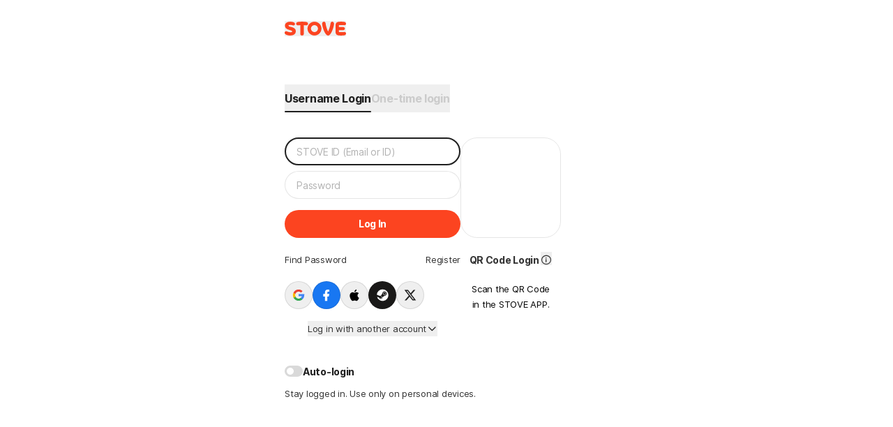

--- FILE ---
content_type: application/javascript
request_url: https://accounts.onstove.com/_nuxt/da80878.modern.js
body_size: 7515
content:
(window.webpackJsonp=window.webpackJsonp||[]).push([[148],{1083:function(t,e,n){"use strict";n.r(e);var r=n(50),o=n(205),l=n(674),c=n(673),d=n(672),f=n(41),m=n(90),h=n(69),v=n(19),x=n(685),w=n(160),_=n(62),y=n(51),C=n(920),map=n(65),S=n(926),T=function(t,e,n,desc){var r,o=arguments.length,l=o<3?e:null===desc?desc=Object.getOwnPropertyDescriptor(e,n):desc;if("object"==typeof Reflect&&"function"==typeof Reflect.decorate)l=Reflect.decorate(t,e,n,desc);else for(var i=t.length-1;i>=0;i--)(r=t[i])&&(l=(o<3?r(l):o>3?r(e,n,l):r(e,n))||l);return o>3&&l&&Object.defineProperty(e,n,l),l},k=class extends x.a{constructor(){super(...arguments),this.debounceDelay=2e3,this.debouncdeLogin=Object(v.c)(this.login,this.debounceDelay),this.tooltipPosition="",this.tooltipShow=!1,this.windowWidth=0,this.isRecentLoginTooltipVisible=!1}get button(){return this.$t("login.common.login-button")}created(){this.setResizeEvent(),this.subSuccessCase(),this.subFailedCase(),this.subId(),this.subVerifyQrcode(),this.subCaptcha(),this.subVerifyCaptcha(),this.subPlayAudioCaptcha(),this.loginHistoryProvider=Object(y.c)(),this.subThirdPartyError()}mounted(){this.$nextTick((()=>{this.init()}))}get getLocale(){return this.provider&&this.provider.locale.list.includes(this.$i18n.locale)?this.$i18n.locale:"en"}watchLoginHistoryProvider(){this.setRecentLoginTooltipVisible()}setRecentLoginTooltipVisible(){this.isRecentLoginTooltipVisible=this.windowWidth>=768&&"QR"===this.loginHistoryProvider}setResizeEvent(){this.windowWidth=window.innerWidth||0;var t=Object(C.a)(window,"resize").pipe(Object(map.a)((()=>window.innerWidth)),Object(S.a)(window.innerWidth));this.subscribe(t,(t=>{this.windowWidth=t,this.setRecentLoginTooltipVisible()}))}thirdPartyLogin(t){Object(f.f)()&&t===d.b.GOOGLE?this.dynamicDialogService.openDialog({type:w.a.CONFIRM,provider:{contents:this.$t("login.kakaotalk-google-login"),confirm:{title:this.$t("delete-account.dialog.ok"),event:()=>{this.dynamicDialogService.closeDialog()}}}}):(this.provider.loginMethod=t,t!==d.b.TWITTER?this.thirdPartyOpen(t):this.dynamicDialogService.openDialog({type:w.a.VerticalButtonConfirm,provider:{title:this.$t("login.twitter-switch-email"),contents:this.$t("login.twitter-switch-email-guide"),close:{title:this.$t("login.login-another-id"),event:()=>{this.dynamicDialogService.closeDialog()}},confirm:{title:this.$t("login.continue-login-twitter"),event:()=>{this.dynamicDialogService.closeDialog(),this.thirdPartyOpen(t)}}}}))}init(){var t=document.querySelector("#id input"),e=document.querySelector("#password input");t&&(t.addEventListener("keydown",this.inputKeyEvent),t.focus()),e&&(e.addEventListener("keydown",this.inputKeyEvent),this.id&&e.focus()),document.getElementById("login-form").addEventListener("submit",(function(t){t.preventDefault()})),Object(h.b)({viewType:o.a.PageView,viewArea:"login",viewInfo:{qr_code:this.isQrCodeLogin?"Y":"N",auto_login:this.isForever?"Y":"N"}},{extraData:{inflow_path:this.query.inflowPath||"NONE",inflow_game_no:this.query.gameNo||0,terms_type:"",view_area:"login",join_method:""}}),this.isQrCodeLogin&&this.startPolling(),this.isEachCheckIdPw=!0}search(menu){Object(h.a)({clickArea:"login",clickSarea:l.a[menu],clickUrl:window.location.href},{extraData:{inflow_path:this.query.inflowPath||"NONE",inflow_game_no:this.query.gameNo||0,terms_type:"",view_area:"",join_method:""}}),this.endPolling(),"id"===menu?this.$nuxt.$router.push({path:"/verification?type=RECOVERY_ID",query:this.$nuxt.$route.query}):"register"===menu?this.$nuxt.$router.push({path:"/signup",query:this.$nuxt.$route.query}):"pw"===menu&&this.$nuxt.$router.push({path:"/recovery/pw",query:{inflow_path:this.query.inflowPath,redirect_url:this.query.redirectUrl,game_no:this.query.gameNo.toString()}})}setSelectTabIndex(t){this.selectedIndex=t}inputKeyEvent(t){t.key&&t.getModifierState("CapsLock")?(this.isShowPwMessage=!0,this.incorrectPwMessage=this.$t("login.errorCode.caps-lock-on"),this.isInputIdState="error",this.isInputPwState="error"):this.isShowPwMessage=!1,t.keyCode===c.a.ENTER&&this.debouncdeLogin()}nextTabEvent(t,e){Object(m.b)(t,e)}idInputEvent(t,e){/\s/.test(t)||t.length>50?this.id=t.replace(/\s/g,"").slice(0,50):(this.id=t,Object(m.b)(t,e))}moveToOnetime(){Object(h.a)({clickArea:"login",clickSarea:"login_onetime_bt",clickUrl:window.location.href},{extraData:{inflow_path:this.query.inflowPath||"NONE",inflow_game_no:this.query.gameNo||0}}),this.endPolling(),this.$router.push({path:"/onetime",query:{inflow_path:this.query.inflowPath||"NONE",redirect_url:this.query.redirectUrl,game_no:this.query.gameNo.toString()||"0"}})}setToolTip(t){var e="",n="";t&&(e=window.innerWidth>1200?"left-[100%] right-auto":"left-[100%] left-auto right-[8.0rem]",n=window.innerHeight<800?"top-[-20rem] ":"top-0",this.tooltipPosition=e+" "+n),this.tooltipShow=t}getProviderCdMapping(t){return _.a[t.toUpperCase()]}getQrGuideImage(t){try{return n(851)("./img-qr-login-notice-".concat(this.getLocale,"-").concat(t,".png"))}catch(e){return n(861)("./img-qr-login-notice-en-".concat(t,".png"))}}isStoveType(t){return["SO","SM","CFPH"].includes(t)}};T([Object(r.Watch)("loginHistoryProvider",{immediate:!0})],k.prototype,"watchLoginHistoryProvider",null);var I=k=T([Object(r.Component)({components:{}})],k),O=n(68),component=Object(O.a)(I,(function(){var t=this,e=t._self._c;t._self._setupProxy;return e("div",[t.isLoaded?e("div",{staticClass:"xs:fol-col flex gap-x-[4.0rem] xs:gap-x-0",class:{wide:t.isQrCodeLogin}},[e("div",{staticClass:"xs:flex-1"},[e("form",{attrs:{id:"login-form"}},[e("fieldset",[e("legend",{staticClass:"hidden"},[t._v("로그인")]),t._v(" "),e("div",[e("label",{staticClass:"hidden",attrs:{for:"id"}},[t._v("fill")]),t._v(" "),e("SInput",{staticClass:"group h-[4.0rem] overflow-hidden !rounded-[4.0rem] border-inverse-elevation-3 focus-within:!border-on-surface-elevation-1 focus-within:!border-2 focus-within:!bg-white focus-within:!pr-[1.4rem] xs:h-[4.8rem] [&.border-error:focus-within]:!border-error [&.border-error:focus-within]:!bg-error/8 [&.border-error]:bg-error/10 [&.border-error]:!border-2 [&.border-error:focus-within]:!border-2 [&_.stds-input-clear-button]:text-md [&_.stds-input]:caret-on-surface-elevation-1",class:t.inputFocusClass.id,attrs:{id:"id",type:"text",variant:"outline",size:"lg","validation-state":t.isInputIdState,placeholder:t.$t("login.common.".concat(t.idContents)),autocomplete:"off"},on:{blur:function(e){return t.inputBlur(e)},focus:t.focusIdInput,input:t.idInputEvent},model:{value:t.id,callback:function(e){t.id=e},expression:"id"}}),t._v(" "),t.isShowIdMessage?e("div",{staticClass:"mt-8 flex gap-x-4 pl-12 flex justify-start items-center text-error"},[e("SIcon",{staticClass:"mt-[-0.2rem]",attrs:{icon:"ic-state-warning-circle-fill",size:"md"}}),t._v(" "),e("SText",{staticClass:"leading-[1.3rem] tracking-[-0.025rem]",attrs:{as:"span",fontSize:"xs",fontWeight:"medium",color:"",default:"Text"}},[t._v("\n                                "+t._s(t.$t("login.error.empty-id"))+"\n                            ")])],1):t._e()],1),t._v(" "),e("div",{staticClass:"mt-8"},[e("label",{staticClass:"hidden",attrs:{for:"password"}},[t._v("fill")]),t._v(" "),e("SInput",{staticClass:"group h-[4.0rem] overflow-hidden !rounded-[4.0rem] border-inverse-elevation-3 focus-within:!border-on-surface-elevation-1 focus-within:!border-2 focus-within:!bg-white focus-within:!pr-[1.5rem] xs:h-[4.8rem] [&.border-error:focus-within]:!border-error [&.border-error:focus-within]:!bg-error/8 [&.border-error]:bg-error/10 [&.border-error]:!border-2 [&.border-error:focus-within]:!border-2 [&_.stds-input-clear-button]:text-md [&_.stds-input]:caret-on-surface-elevation-1",attrs:{id:"password",type:t.passwordType,variant:"outline",size:"lg","validation-state":t.isInputPwState,isDisabled:!1,inputClass:null,placeholder:t.$t("login.common.".concat(t.pwContents))},on:{focus:t.focusInput,input:t.nextTabEvent},scopedSlots:t._u([t.pwd?{key:"rightIcon",fn:function(){return[e("button",{staticClass:"relative ml-[0.8rem] mr-[-0.1rem] h-[1.6rem] w-[1.6rem] group-disabled:hidden xs:h-[2.0rem] xs:w-[2.0rem]",attrs:{tabindex:"-1",type:"button"},on:{click:function(e){return t.onPasswordViewHandler()}}},[e("SIcon",{class:t.passwordClass,attrs:{icon:t.passwordIcon,size:"3xl"}})],1)]},proxy:!0}:null],null,!0),model:{value:t.pwd,callback:function(e){t.pwd=e},expression:"pwd"}}),t._v(" "),t.isShowPwMessage?e("div",{staticClass:"mt-8 flex gap-x-4 pl-12 flex justify-start items-center text-error"},[e("SIcon",{staticClass:"mt-[-0.2rem]",attrs:{icon:"ic-state-warning-circle-fill",size:"md"}}),t._v(" "),e("SText",{staticClass:"leading-[1.3rem] tracking-[-0.025rem]",attrs:{as:"span",fontSize:"xs",fontWeight:"medium",color:"",default:"Text"},domProps:{innerHTML:t._s(t.incorrectPwMessage)}})],1):t._e()],1),t._v(" "),e("div",{staticClass:"mt-[1.6rem]"},[e("STooltip",{staticClass:"w-full",attrs:{arrow:"",content:t.$t("login.tooltip.last-login"),duration:0,useFlip:"",flipOnUpdate:"",placement:"top",sticky:!0,animation:"fade",zIndex:600,hideOnClick:"false",distance:"0",visible:t.isStoveType(t.loginHistoryProvider),trigger:"manual"},scopedSlots:t._u([{key:"target",fn:function(){return[e("SButton",{staticClass:"relative min-h-[4.0rem] w-full !rounded-[4.0rem] [transition:background-color_0.1s_ease-in-out_0s] hover:bg-brand-primary-hover hover:[transition:background-color_0.1s_ease-in-out_0s] focus-visible:border-brand-primary active:bg-brand-primary-pressed active:[transition:background-color_0.1s_ease-in-out_0s] enabled:border-transparent xs:h-[4.8rem] [&>span]:py-[0.5rem]",attrs:{variant:"primary",size:"md","is-disabled":!1,"has-arrow":!1,default:"Button"},on:{click:t.debouncdeLogin}},[e("SText",{staticClass:"tracking-[-0.03rem] xs:text-xl",attrs:{as:"span",fontSize:"md",lineHeight:"lg",fontWeight:"bold",color:"white",default:"Text"}},[t._v("\n                                        "+t._s(t.button))])],1)]},proxy:!0}],null,!1,3163049509)})],1),t._v(" "),e("ul",{staticClass:"flex mt-[2rem]"},t._l(t.memberMenu,(function(menu,n){return e("li",{key:n,class:{"pr-[0.8rem]":0===n,"relative px-[0.8rem] before:absolute before:left-0 before:top-1/2 before:h-12 before:w-[0.1rem] before:-translate-y-1/2 before:bg-inverse-elevation-5":1===n&&n!==t.memberMenu.length-1,"ml-auto":n===t.memberMenu.length-1}},[e("a",{staticClass:"hover:underline",attrs:{href:"javascript: void(0);"},on:{click:function(e){return t.search(menu)}}},[e("SText",{staticClass:"tracking-[-0.025rem] text-on-surface-elevation-2",attrs:{as:"span",fontSize:"sm",lineHeight:"md",fontWeight:"regular",color:"",default:"Text"}},[t._v("\n                                    "+t._s(t.$t("login.common.".concat(menu,"-search")))+"\n                                ")])],1)])})),0),t._v(" "),e("ul",{staticClass:"flex gap-x-[2.0rem] gap-y-[1.6rem] xs:gap-x-[2.375rem] mt-20",class:{"flex-wrap":t.thirdPartyExpansion}},t._l(t.thirdPartyList,(function(n,r){return e("li",{key:r,class:n},[e("STooltip",{attrs:{arrow:"",content:t.$t("login.tooltip.last-login"),duration:0,useFlip:"",flipOnUpdate:"",placement:"top",offset:"0",animation:"fade",hideOnClick:"false",distance:"1",zIndex:600,visible:t.loginHistoryProvider&&t.loginHistoryProvider===t.getProviderCdMapping(n),sticky:!0,trigger:"manual"},scopedSlots:t._u([{key:"target",fn:function(){return[e("button",{class:t.thirdPartyButtonClass[n].buttonClass,attrs:{type:"button"},on:{click:function(e){return t.thirdPartyLogin(n)}}},[e("SIcon",{class:t.thirdPartyButtonClass[n].iconClass,attrs:{icon:"ic-v2-logo-".concat("twitter"===n?"x":n,"-").concat("google"===n?"color":"fill"),size:"google"===n?"xl":"3xl"}})],1)]},proxy:!0}],null,!0)})],1)})),0),t._v(" "),t.isShowMoreButton?e("div",{staticClass:"flex justify-center items-center mt-[1.7rem]"},[e("button",{staticClass:"flex justify-center items-center gap-x-4",attrs:{type:"button"},on:{click:t.openThirdPartyExpansion}},[e("SText",{staticClass:"tracking-[-0.025rem] text-on-surface-elevation-2",attrs:{as:"span",fontSize:"sm",lineHeight:"md",fontWeight:"regular",color:"",default:"Text"}},[t._v("\n                                "+t._s(t.$t("accounts.login.login-another-id"))+"\n                            ")]),t._v(" "),e("SIcon",{staticClass:"text-on-surface-elevation-1",class:{"rotate-[180deg]":t.thirdPartyExpansion},attrs:{icon:"ic-v2-control-arrow-down-line",size:"xl"}})],1)]):t._e()])])]),t._v(" "),t.isQrCodeLogin?e("div",{staticClass:"xs:hidden"},[e("div",{staticClass:"relative flex h-[14.4rem] w-[14.4rem] items-center justify-center overflow-hidden rounded-[2.4rem] border-1 border-solid border-inverse-elevation-3"},[t.isQrOngoing||t.isQrClose?e("div",{staticClass:"absolute absolute inset-0 z-[1] flex h-full w-full items-center justify-center backdrop-blur-[1px] backdrop-filter after:absolute after:inset-0 after:bg-white/90"},[t.isQrOngoing||t.isQrClose?e("button",{staticClass:"absolute inset-0 z-[2] bg-[url(@assets/images/renewal/qr-loading.png)] bg-[4.8rem_auto] bg-[center_center] bg-no-repeat",attrs:{type:"button"}}):t._e(),t._v(" "),t.isQrClose?e("button",{staticClass:"relative z-[2] flex h-[4.8rem] w-[4.8rem] items-center justify-center rounded-full border-1 border-solid border-inverse-elevation-4 bg-white",attrs:{type:"button"},on:{click:t.restartPolling}},[e("SIcon",{staticClass:"text-on-surface-elevation-1",attrs:{icon:"ic-v2-control-refresh-line",size:"4xl"}})],1):t._e()]):t._e(),t._v(" "),e("div",{staticClass:"px-[0.7rem]"},[t.isQrData?e("img",{staticClass:"block w-full",attrs:{src:t.qrImageUrl,alt:""}}):t._e()])]),t._v(" "),e("div",{staticClass:"relative relative z-[2] mt-[0.7rem] flex items-center justify-center gap-x-[0.5rem] align-top"},[e("STooltip",{attrs:{arrow:"",content:t.$t("login.tooltip.last-login"),duration:0,useFlip:"",flipOnUpdate:"",placement:"top",animation:"fade",zIndex:600,hideOnClick:"false",distance:"1",sticky:!0,visible:t.isRecentLoginTooltipVisible,trigger:"manual"},scopedSlots:t._u([{key:"target",fn:function(){return[e("div",{staticClass:"pt-[1.3rem]"},[e("SText",{staticClass:"tracking-[-0.03rem] text-on-surface-elevation-2 align-top",attrs:{as:"span",fontSize:"md",lineHeight:"lg",fontWeight:"bold",color:"",default:"Text"}},[t._v("\n                                "+t._s(t.$t("qrcode.title"))+" ")]),e("button",{attrs:{type:"button"},on:{mouseenter:function(e){return t.setToolTip(!0)},mouseleave:function(e){return t.setToolTip(!1)}}},[e("SIcon",{staticClass:"text-on-surface-elevation-2 align-top mt-[0.3rem]",attrs:{icon:"ic-v2-state-info-circle-line",size:"xl"}})],1)],1)]},proxy:!0}],null,!1,404774518)}),t._v(" "),t.tooltipShow?e("div",{staticClass:"absolute ml-[-1.2rem] w-[29.8rem] rounded-[2.0rem] bg-white p-[2.4rem] [box-shadow:0px_0.4rem_1.0rem_rgba(0,_0,_0,_0.1)]",class:t.tooltipPosition},[e("SText",{staticClass:"tracking-[-0.03rem]",attrs:{as:"p",fontSize:"md",lineHeight:"lg",fontWeight:"bold",color:"",default:"Text"}},[t._v("\n                        "+t._s(t.$t("qrcode.title"))+"\n                    ")]),t._v(" "),e("ol",{staticClass:"mt-16 pb-[1.0rem]"},[e("li",{staticClass:"flex gap-x-[1.0rem]"},[e("SText",{staticClass:"flex h-[2.2rem] w-[2.2rem] items-center justify-center rounded-[2.2rem] bg-background-variant-1 tracking-[-0.025rem]",attrs:{as:"span",fontSize:"sm",lineHeight:"md",fontWeight:"bold",color:"",default:"Text"}},[t._v("1\n                            ")]),t._v(" "),e("div",[e("SText",{staticClass:"control tracking-[-0.025rem]",attrs:{as:"p",fontSize:"sm",lineHeight:"md",fontWeight:"medium",color:"",default:"Text"}},[e("span",{staticClass:"align-middle"},[t._v(t._s(t.$t("qrcode.first-content-1")))]),t._v(" "),e("SIcon",{staticClass:"ml-2 align-middle text-on-surface-elevation-2",attrs:{icon:"ic-v2-control-arrow-right-line",size:"xl"}}),t._v(" "),e("span",{staticClass:"align-middle inline-flex justify-start items-center"},[e("SIcon",{staticClass:"text-on-surface-elevation-2 ml-2 mt-[0.1rem]",attrs:{icon:"ic-v2-navigation-security-fill",size:"xl"}}),t._v(" "),e("span",{staticClass:"align-middle"},[t._v(" "+t._s(t.$t("qrcode.first-content-2")))])],1)],1),t._v(" "),e("div",{staticClass:"mt-8"},[e("img",{staticClass:"w-[21.8rem]",attrs:{src:t.getQrGuideImage("1"),alt:"qrGuideImage1"}})])],1)],1),t._v(" "),e("li",{staticClass:"mt-16 flex gap-x-[1.0rem]"},[e("SText",{staticClass:"flex h-[2.2rem] w-[2.2rem] items-center justify-center rounded-[2.2rem] bg-background-variant-1 tracking-[-0.025rem]",attrs:{as:"span",fontSize:"sm",lineHeight:"md",fontWeight:"bold",color:"",default:"Text"}},[t._v("2")]),t._v(" "),e("div",[e("SText",{staticClass:"control tracking-[-0.025rem]",attrs:{as:"p",fontSize:"sm",lineHeight:"md",fontWeight:"medium",color:"",default:"Text"}},[t._v("\n                                    "+t._s(t.$t("qrcode.second-content"))+"\n                                ")]),t._v(" "),e("div",{staticClass:"mt-8"},[e("img",{staticClass:"w-[21.8rem]",attrs:{src:t.getQrGuideImage("2"),alt:"qrGuideImage2"}})])],1)],1),t._v(" "),e("li",{staticClass:"mt-16 flex gap-x-[1.0rem]"},[e("SText",{staticClass:"flex h-[2.2rem] w-[2.2rem] items-center justify-center rounded-[2.2rem] bg-background-variant-1 tracking-[-0.025rem]",attrs:{as:"span",fontSize:"sm",lineHeight:"md",fontWeight:"bold",color:"",default:"Text"}},[t._v("3")]),t._v(" "),e("div",[e("SText",{staticClass:"control tracking-[-0.025rem]",attrs:{as:"p",fontSize:"sm",lineHeight:"md",fontWeight:"medium",color:"",default:"Text"}},[e("SIcon",{staticClass:"mt-[-0.1rem] align-middle text-on-surface-elevation-2",attrs:{icon:"ic-v2-community-capture-line",size:"xl"}}),t._v(" "),e("span",{staticClass:"align-middle"},[t._v(" "+t._s(t.$t("qrcode.third-content")))])],1),t._v(" "),e("div",{staticClass:"mt-8"},[e("img",{staticClass:"w-[21.8rem]",attrs:{src:t.getQrGuideImage("3"),alt:"qrGuideImage3"}})])],1)],1),t._v(" "),e("li",{staticClass:"mt-16 flex gap-x-[1.0rem]"},[e("SText",{staticClass:"flex h-[2.2rem] w-[2.2rem] items-center justify-center rounded-[2.2rem] bg-background-variant-1 tracking-[-0.025rem]",attrs:{as:"span",fontSize:"sm",lineHeight:"md",fontWeight:"bold",color:"",default:"Text"}},[t._v("4")]),t._v(" "),e("div",[e("SText",{staticClass:"control tracking-[-0.025rem]",attrs:{as:"p",fontSize:"sm",lineHeight:"md",fontWeight:"medium",color:"",default:"Text"}},[t._v("\n                                    "+t._s(t.$t("qrcode.fourth-content"))+"\n                                ")])],1)],1)])],1):t._e()],1),t._v(" "),e("SText",{staticClass:"mt-[1.8rem] text-center tracking-[-0.025rem]",attrs:{as:"p",fontSize:"sm",lineHeight:"md",fontWeight:"regular",color:"",default:"Text"},domProps:{innerHTML:t._s(t.$t("qrcode.comment"))}})],1):t._e(),t._v(" "),t.isShowCaptcha&&t.isCaptchaLoaded?e("div",{class:t.getCaptchaFrameClass.wrapper.web},[e("div",{class:"turnstile"===t.captchaProvider.type?t.getCaptchaFrameClass.child.turnstile:t.getCaptchaFrameClass.child.web},[e(t.type,{tag:"component",attrs:{id:"captcha-frame",provider:t.captchaProvider},on:{verifyCaptcha:t.verifyCaptcha,refreshCaptcha:t.retrieveCaptcha,playAudioCaptcha:t.playAudioCaptcha,stopAudioCaptcha:t.stopAudioCaptcha,captchaFrameDesignChange:t.captchaFrameDesignChange}})],1),t._v(" "),e("div",{staticClass:"absolute inset-0 bg-black/60",on:{click:t.clickDimmedLayer}})]):t._e()]):t._e(),t._v(" "),t.forever?e("div",[e("div",{staticClass:"mt-[4.1rem] xs:mt-[2.3rem]"},[e("div",{staticClass:"inline-flex items-center justify-start gap-x-[0.8rem]"},[e("SSwitch",{staticClass:"[&>label>span]:hidden [&>label]:before:top-[0.3rem]",attrs:{id:"withLabel",size:"md",isLabelVisible:"",isDisabled:!1,isChecked:""},model:{value:t.isForever,callback:function(e){t.isForever=e},expression:"isForever"}}),t._v(" "),e("SText",{staticClass:"mt-[-0.2rem] tracking-[-0.03rem] text-on-surface-elevation-1",attrs:{as:"label",for:"withLabel",fontSize:"md",lineHeight:"lg",fontWeight:"bold",color:"",default:"Text"}},[t._v("\n                    "+t._s(t.$t("login.common.forever"))+"\n                ")])],1)]),t._v(" "),e("SText",{staticClass:"mt-[0.8rem] tracking-[-0.025rem] text-on-surface-elevation-2 xs:mt-[0.6rem]",attrs:{as:"p",fontSize:"sm",lineHeight:"md",fontWeight:"regular",color:"",default:"Text"}},[t._v("\n            "+t._s(t.$t("login.common.forever-contents"))+"\n        ")])],1):t._e()])}),[],!1,null,null,null);e.default=component.exports},672:function(t,e,n){"use strict";n.d(e,"b",(function(){return r})),n.d(e,"a",(function(){return o}));var r={TWITTER:"twitter",NAVER:"naver",GOOGLE:"google",FACEBOOK:"facebook",APPLE:"apple",LINE:"line",STEAM:"steam"},o={INIT:"init",ONGOING:"ongoing",SUCCESS:"success",CANCEL:"cancel"}},673:function(t,e,n){"use strict";n.d(e,"a",(function(){return r}));var r={ENTER:13}},695:function(t,e,n){t.exports=n.p+"img/img-qr-login-notice-en-1.95da9fa.png"},696:function(t,e,n){t.exports=n.p+"img/img-qr-login-notice-en-2.3499134.png"},697:function(t,e,n){t.exports=n.p+"img/img-qr-login-notice-en-3.5186165.png"},851:function(t,e,n){var map={"./img-qr-login-notice-ch-1.png":852,"./img-qr-login-notice-ch-2.png":853,"./img-qr-login-notice-ch-3.png":854,"./img-qr-login-notice-en-1.png":695,"./img-qr-login-notice-en-2.png":696,"./img-qr-login-notice-en-3.png":697,"./img-qr-login-notice-jp-1.png":855,"./img-qr-login-notice-jp-2.png":856,"./img-qr-login-notice-jp-3.png":857,"./img-qr-login-notice-ko-1.png":858,"./img-qr-login-notice-ko-2.png":859,"./img-qr-login-notice-ko-3.png":860};function r(t){var e=o(t);return n(e)}function o(t){if(!n.o(map,t)){var e=new Error("Cannot find module '"+t+"'");throw e.code="MODULE_NOT_FOUND",e}return map[t]}r.keys=function(){return Object.keys(map)},r.resolve=o,t.exports=r,r.id=851},852:function(t,e,n){t.exports=n.p+"img/img-qr-login-notice-ch-1.be21ee5.png"},853:function(t,e,n){t.exports=n.p+"img/img-qr-login-notice-ch-2.cae8052.png"},854:function(t,e,n){t.exports=n.p+"img/img-qr-login-notice-ch-3.5833752.png"},855:function(t,e,n){t.exports=n.p+"img/img-qr-login-notice-jp-1.57202b7.png"},856:function(t,e,n){t.exports=n.p+"img/img-qr-login-notice-jp-2.e039fb9.png"},857:function(t,e,n){t.exports=n.p+"img/img-qr-login-notice-jp-3.bf07cdc.png"},858:function(t,e,n){t.exports=n.p+"img/img-qr-login-notice-ko-1.60367cf.png"},859:function(t,e,n){t.exports=n.p+"img/img-qr-login-notice-ko-2.fc9c482.png"},860:function(t,e,n){t.exports=n.p+"img/img-qr-login-notice-ko-3.71501f9.png"},861:function(t,e,n){var map={"./img-qr-login-notice-en-1.png":695,"./img-qr-login-notice-en-2.png":696,"./img-qr-login-notice-en-3.png":697};function r(t){var e=o(t);return n(e)}function o(t){if(!n.o(map,t)){var e=new Error("Cannot find module '"+t+"'");throw e.code="MODULE_NOT_FOUND",e}return map[t]}r.keys=function(){return Object.keys(map)},r.resolve=o,t.exports=r,r.id=861},920:function(t,e,n){"use strict";n.d(e,"a",(function(){return d}));var r=n(37),o=n(135),l=n(151),c=n(65);function d(t,e,n,m){return Object(l.a)(n)&&(m=n,n=void 0),m?d(t,e,n).pipe(Object(c.a)((function(t){return Object(o.a)(t)?m.apply(void 0,t):m(t)}))):new r.a((function(r){f(t,e,(function(t){arguments.length>1?r.next(Array.prototype.slice.call(arguments)):r.next(t)}),r,n)}))}function f(t,e,n,r,o){var l;if(function(t){return t&&"function"==typeof t.addEventListener&&"function"==typeof t.removeEventListener}(t)){var c=t;t.addEventListener(e,n,o),l=function(){return c.removeEventListener(e,n,o)}}else if(function(t){return t&&"function"==typeof t.on&&"function"==typeof t.off}(t)){var d=t;t.on(e,n),l=function(){return d.off(e,n)}}else if(function(t){return t&&"function"==typeof t.addListener&&"function"==typeof t.removeListener}(t)){var m=t;t.addListener(e,n),l=function(){return m.removeListener(e,n)}}else{if(!t||!t.length)throw new TypeError("Invalid event target");for(var i=0,h=t.length;i<h;i++)f(t[i],e,n,r,o)}r.add(l)}},926:function(t,e,n){"use strict";n.d(e,"a",(function(){return _}));var r=n(143),o=n(18),map=n(65),l=n(196),c=n(57);function d(t,e,n){return void 0===n&&(n=Number.POSITIVE_INFINITY),"function"==typeof e?function(source){return source.pipe(d((function(a,i){return Object(l.a)(t(a,i)).pipe(Object(map.a)((function(b,t){return e(a,b,i,t)})))}),n))}:("number"==typeof e&&(n=e),function(source){return source.lift(new f(t,n))})}var f=function(){function t(t,e){void 0===e&&(e=Number.POSITIVE_INFINITY),this.project=t,this.concurrent=e}return t.prototype.call=function(t,source){return source.subscribe(new m(t,this.project,this.concurrent))},t}(),m=function(t){function e(e,n,r){void 0===r&&(r=Number.POSITIVE_INFINITY);var o=t.call(this,e)||this;return o.project=n,o.concurrent=r,o.hasCompleted=!1,o.buffer=[],o.active=0,o.index=0,o}return o.a(e,t),e.prototype._next=function(t){this.active<this.concurrent?this._tryNext(t):this.buffer.push(t)},e.prototype._tryNext=function(t){var e,n=this.index++;try{e=this.project(t,n)}catch(t){return void this.destination.error(t)}this.active++,this._innerSub(e)},e.prototype._innerSub=function(t){var e=new c.a(this),n=this.destination;n.add(e);var r=Object(c.c)(t,e);r!==e&&n.add(r)},e.prototype._complete=function(){this.hasCompleted=!0,0===this.active&&0===this.buffer.length&&this.destination.complete(),this.unsubscribe()},e.prototype.notifyNext=function(t){this.destination.next(t)},e.prototype.notifyComplete=function(){var t=this.buffer;this.active--,t.length>0?this._next(t.shift()):0===this.active&&this.hasCompleted&&this.destination.complete()},e}(c.b),h=n(209);function v(){return void 0===(t=1)&&(t=Number.POSITIVE_INFINITY),d(h.a,t);var t}function x(){for(var t=[],e=0;e<arguments.length;e++)t[e]=arguments[e];return v()(r.a.apply(void 0,t))}var w=n(280);function _(){for(var t=[],e=0;e<arguments.length;e++)t[e]=arguments[e];var n=t[t.length-1];return Object(w.a)(n)?(t.pop(),function(source){return x(t,source,n)}):function(source){return x(t,source)}}}}]);
